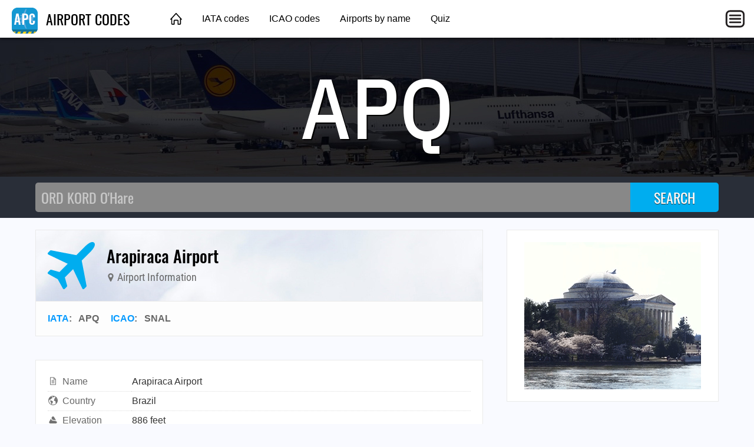

--- FILE ---
content_type: text/html; charset=utf-8
request_url: https://airportcodes.aero/apq
body_size: 2940
content:
<!DOCTYPE html>
<html lang="en">
<head>
	<title>APQ AIRPORT CODE | Arapiraca Airport</title>
	<meta charset="utf-8" />
	<meta name="viewport" content="width=device-width, initial-scale=1" />
	<meta name="keywords" content="airport codes, airport code list, airport code lookup, airport abbreviations, airport city codes, airport designators, airport identifiers, 3-letter airport codes, icao codes, icao airport codes, icao code list, iata codes, iata airport codes, iata code list, faa codes, faa airport codes, faa code list" />
	<meta name="description" content="APQ / SNAL are the airport codes for Arapiraca Airport. ✈ Click here to find more." />
	<meta property="og:type" content="website" />
	<meta property="og:image" content="https://airportcodes.aero/images/ogimage.jpg" />
	<meta property="og:url" content="https://airportcodes.aero/apq" />
	<link href="https://airportcodes.aero/apq" rel="canonical" />
	<link href="https://airportcodes.info/apq" rel="alternate" />
	<link type="text/css" href="/fonts/IBMPlexSansCondensed.css" rel="stylesheet" />
	<link type="text/css" href="/fonts/Oswald.css" rel="stylesheet" />
	<link type="text/css" href="/fonts/RobotoCondensed.css" rel="stylesheet" />
	<link type="text/css" href="/css/airportcodes.css?20220306" rel="stylesheet" />

<script data-ad-client="ca-pub-1205174277481106" async src="https://pagead2.googlesyndication.com/pagead/js/adsbygoogle.js"></script>

<script>
function initMaps() {
	var latlng = {lat:-9.7753580000,lng:-36.6292000000};
	var mapOptions = { zoom: 13, center: latlng, mapTypeId: google.maps.MapTypeId.HYBRID };
	var fullmap = new google.maps.Map(document.getElementById("fullmap"), mapOptions);
	// new google.maps.Marker({position:latlng,map:fullmap,title:"SNAL",icon:"/images/map-marker-plane.png"});
}
</script>
</head>
<body>
	<header class="topnav">
		<div class="topnav-inner">
			<input id="mobilemenu-button" type="checkbox" class="mobilemenu-checkbox" />
			<nav>
				<div class="logo">
					<a href="/"><img src="/images/airportcodes-icon-44.png" alt="Airport Codes" /> AIRPORT CODES</a>
				</div>
				<ul class="menu">
					<li><a href="/" class="home">&nbsp;</a></li>
					<li><a href="/iata">IATA codes</a></li>
					<li><a href="/icao">ICAO codes</a></li>
					<li><a href="/name">Airports by name</a></li>
					<li><a href="/quiz">Quiz</a></li>
				</ul>
				<label for="mobilemenu-button" class="mobilemenu-icon">&nbsp;</label>
				<label for="mobilemenu-button" class="mobilemenu-x">&nbsp;</label>
			</nav>
			<div id="mobilemenu-overlay"></div>
			<div class="mobilemenu">
				<ul>
					<li><a href="/">Home</a></li>
					<li><a href="/iata">IATA codes</a></li>
					<li><a href="/icao">ICAO codes</a></li>
					<li><a href="/name">Airports by name</a></li>
					<li><a href="/quiz">Quiz</a></li>
					<li><a href="https://airlinecodes.info">Airline codes</a></li>
				</ul>
			</div>
		</div>
	</header>
	<script>
	function closemenu(e){
		if(!e.target.matches('#mobilemenu-button,.mobilemenu-icon,.mobilemenu-x')){
			document.getElementById('mobilemenu-button').checked=false;
		}
	}
	document.body.addEventListener('click',closemenu);
	document.getElementById('mobilemenu-overlay').addEventListener('touchstart',closemenu);
	</script>
	<section class="bannertop bannertop-4">
		<h1 class="code">APQ</h1>
	</section>
	<form method="post" action="/search">
		<div class="searchbg">
			<div class="searchbar">
				<input type="search" name="q" placeholder="ORD KORD O'Hare" autocomplete="off" autocapitalize="off" autofocus />
				<input type="submit" value="SEARCH" />
			</div>
		</div>
	</form>
	<div class="data cacgabce">
		<main itemscope itemtype="http://schema.org/Airport">
			<link itemprop="image" href="https://airportcodes.aero/images/airportcodes-icon-92.png" />
			<link itemprop="url" href="https://airportcodes.aero/apq" />
			<div itemprop="geo" itemscope itemtype="https://schema.org/GeoCoordinates">
				<meta itemprop="latitude" content="-9.7753580000" />
				<meta itemprop="longitude" content="-36.6292000000" />
			</div>
			<div class="contentbox">
				<header class="title">
					<div class="title-icon title-icon-plane"></div>
					<div>
						<h2 itemprop="name">Arapiraca Airport</h2>
						<h4><span class="icon"><img src="/marker/SNAL/APQ/Arapiraca+Airport/map-marker.svg" alt="" /></span> Airport Information</h4>
					</div>
				</header>
				<header class="meta">
					<a href="/iata">IATA</a>: &nbsp; <span itemprop="iataCode">APQ</span> &nbsp; &nbsp; <a href="/icao">ICAO</a>: &nbsp; <span itemprop="icaoCode">SNAL</span> &nbsp; &nbsp; 
				</header>
			</div>

			<div class="contentbox">
				<div class="contentbody">
					<table class="datagrid fullwidth"><tr><td class="datalabel"><img class="dataicon" src="/images/icon-words.svg" alt="" />Name</td><td class="text-darkgray">Arapiraca Airport<br /></td></tr><tr><td class="datalabel"><img class="dataicon" src="/images/icon-country.svg" alt="" />Country</td><td class="text-darkgray">Brazil</td></tr><tr><td class="datalabel"><img class="dataicon" src="/images/icon-elevation.svg" alt="" />Elevation</td><td class="text-darkgray">886 feet</td></tr><tr><td class="datalabel"><img class="dataicon" src="/images/icon-globe.svg" alt="" />Latitude</td><td class="text-darkgray">9° 46' 31.29" S</td></tr><tr><td class="datalabel"><img class="dataicon" src="/images/icon-globe.svg" alt="" />Longitude</td><td class="text-darkgray">36° 37' 45.12" W</td></tr></table>
				</div>
			</div>

			<div class="amazonlinks">
				<h2>Squawk 18.99 For Fun</h2>
				<script async src="//adserve.site/amzn/a7e4d924559d528fb15dcbb07fe2997d.js"></script>
			</div>

			<div id="fullmap" class="mb60"></div>

			<section class="contentbox">
				<header><h3>Aviation Fans</h3></header>
				<div class="contentbody">
					<div class="video-responsive">
						<iframe width="560" height="315" src="https://www.youtube.com/embed/Nj8A0BNQd4M" allow="accelerometer; autoplay; encrypted-media; gyroscope; picture-in-picture" allowfullscreen></iframe>
					</div>

				</div>
			</section>
<h4 class="otherways">FAQs for Arapiraca Airport</h4>
<ul>
  <li class="graylinks"><a href="https://airportcodes.aero/snal/what-is-the-airport-code-for-arapiraca-airport%3f">What is the airport code for Arapiraca Airport?</a></li>
  <li class="graylinks"><a href="https://airportcodes.aero/snal/what-is-the-icao-code-for-arapiraca-airport%3f">What is the ICAO code for Arapiraca Airport?</a></li>
  <li class="graylinks"><a href="https://airportcodes.aero/snal">Airport Code SNAL</a></li>
  <li class="graylinks"><a href="https://airportcodes.aero/apq/what-is-the-airport-code-for-arapiraca-airport%3f">What is the airport code for Arapiraca Airport?</a></li>
  <li class="graylinks"><a href="https://airportcodes.aero/apq/what-is-the-iata-code-for-arapiraca-airport%3f">What is the IATA code for Arapiraca Airport?</a></li>
  <li class="graylinks"><a href="https://airportcodes.aero/apq">Airport Code APQ</a></li>
  <li class="graylinks"><a href="https://airportcodes.aero/apq/arapiraca-airport-code">Arapiraca Airport Code</a></li>
  <li class="graylinks"><a href="https://airportcodes.aero/apq/arapiraca-airport-code">Arapiraca Airport Code</a></li>
  <li class="graylinks"><a href="https://airportcodes.aero/country/BR">Brazil airport codes</a></li>
</ul>
		</main>
		<aside>
			<div class="contentbox">
				<div class="contentbody">
					<div class="box300x250 elem-center"><a href="https://atc-sim.com/welcome"><img src="/ads/jefferson-landing.gif" width="300" height="250" alt="Jefferson Memorial landing"></a></div>
				</div>
			</div>

			<div class="ads-sticky-sidebar">

				<section class="contentbox">
					<header><h3>From Around The Web</h3></header>
					<div class="contentbody">
						<div class="box300x250 elem-center"><script async src="//adserve.site/amzn/f9fa890a3d2d7cd4e96bf924d3386b5e.js"></script></div>
					</div>
				</section>

				<section class="contentbox">
					<header class="downarrow"><h3>You Might Also Like</h3></header>
					<div class="contentbody">
						<div class="box300x250 elem-center"><script src="//adserve.site/a/386658f394ac33e50b083148613c96bb/300/250"></script></div>
					</div>
				</section>

			</div>
		</aside>
	</div>
	<footer class="worldmap">
		<div class="footer-content">
			<div class="footer-top">
				<div class="logo-wrap">
					<a href="/"><img src="/images/airportcodes-icon-44.png" alt="Airport Codes" /> AIRPORT CODES</a>
				</div>
			</div>
			<div class="footer-bottom columns col-4-4">
				<div class="column col-4-1">
					<h4>Site</h4>
					<ul>
						<li><a href="/">Home</a></li>
					</ul>
				</div>
				<div class="column col-4-1">
					<h4>Other Sites</h4>
					<ul>
						<li><a href="https://opennav.com">OpenNav</a></li>
						<li><a href="https://airlinecodes.info">Airline Codes</a></li>
						<li><a href="https://airlinelogos.aero">Airline Logos</a></li>
					</ul>
				</div>
				<div class="column col-4-1">
					<h4>Explore</h4>
					<ul>
						<li><a href="https://atc-sim.com/welcome">Air Traffic Control Game</a></li>
					<li><a href="https://airlinecodes.info/CN">Airline Code CN</a></li>
						<li><a href="https://airportcodes.aero/BWI">Airport Code BWI</a></li>
						<li><a href="https://www.youtube.com/watch?v=ZG2OCB2842Y">Airport Codes Video</a></li>
					</ul>
				</div>
				<div class="column col-4-1">
					<h4>Quizzes</h4>
					<ul>
						<li><a href="https://airportcodes.aero/quiz">Airport Codes Quiz</a></li>
						<li><a href="https://airlinelogos.aero/quiz">Airline Logo Quiz</a></li>
						<li><a href="https://opennav.com/airliner-identification-quiz">Airliner Identification Quiz</a></li>
						<li><a href="https://opennav.com/extreme-approaches-quiz">Extreme Approaches Quiz</a></li>
						<li><a href="https://opennav.com/quizzes">All Quizzes</a></li>
					</ul>
				</div>
			</div>
		</div>
	</footer>
<script src="https://maps.googleapis.com/maps/api/js?key=AIzaSyA-Bbo2JtUCH48jSaLBuZyzBzQXuEOsf_I&callback=initMaps" async defer></script>
</body>
</html>


--- FILE ---
content_type: text/html; charset=utf-8
request_url: https://adserve.site/amzn/a7e4d924559d528fb15dcbb07fe2997d/760
body_size: 540
content:
<!DOCTYPE html>
<html lang="en">
<head>
<title>AdServe</title>
<style>
html,body{margin:0;overflow:hidden;padding:0;}
.items { display: flex; justify-content: space-around; overflow: hidden; padding: 12px; }
.item .img { box-shadow: 0 0 8px 1px #ccc; margin: 10px; }
.item .img:active, .item .img:hover { box-shadow: 0 0 8px 1px #999; }
.item .img img { display: block; max-height: 170px; width: auto; }
@media all and (max-width: 575px) { .item .img img { max-height: 140px; } }
</style>
</head>
<body>
<div class="items">
<div class="item"><div class="img"><a href="/amznto/4ndYGs4" rel="sponsored" target="_top"><img src="/amzn/i/B0FF2Q91GT-KRDU-logo-dark-heather-grey.jpg" alt="KRDU logo" /></a></div></div>
<div class="item"><div class="img"><a href="/amznto/4k2Q199" rel="sponsored" target="_top"><img src="/amzn/i/B0FF2TD51F-KORF-logo-heather-grey.jpg" alt="KORF logo" /></a></div></div>
<div class="item"><div class="img"><a href="/amznto/3HMZjsF" rel="sponsored" target="_top"><img src="/amzn/i/B0FDZVS4Z9-KMYR-logo-white.jpg" alt="KMYR logo" /></a></div></div>
<div class="item"><div class="img"><a href="/amznto/448GabW" rel="sponsored" target="_top"><img src="/amzn/i/B0FF3MCN37-KJAX-logo-navy-blue.jpg" alt="KJAX logo" /></a></div></div>
</div>
</body>
</html>


--- FILE ---
content_type: text/html; charset=utf-8
request_url: https://adserve.site/amzn/f9fa890a3d2d7cd4e96bf924d3386b5e/300
body_size: 328
content:
<!DOCTYPE html>
<html lang="en">
<head>
<title>AdServe</title>
<style>
html,body{margin:0;overflow:hidden;padding:0;}
.item .img:active, .item .img:hover { opacity: 0.8; }
</style>
</head>
<body>
<div class="items">
<div class="item"><div class="img"><a href="/amznto/48Sue1I" rel="sponsored" target="_top"><img src="/amzn/i/B0FHBHYZ4F-united-787-9-sapphire-blue-300x250-klaxbg.jpg" alt="United Airlines Boeing 787-9" /></a></div></div>
</div>
</body>
</html>


--- FILE ---
content_type: text/html; charset=utf-8
request_url: https://www.google.com/recaptcha/api2/aframe
body_size: 267
content:
<!DOCTYPE HTML><html><head><meta http-equiv="content-type" content="text/html; charset=UTF-8"></head><body><script nonce="RsuBiNUUAUy07wF5RtiP_w">/** Anti-fraud and anti-abuse applications only. See google.com/recaptcha */ try{var clients={'sodar':'https://pagead2.googlesyndication.com/pagead/sodar?'};window.addEventListener("message",function(a){try{if(a.source===window.parent){var b=JSON.parse(a.data);var c=clients[b['id']];if(c){var d=document.createElement('img');d.src=c+b['params']+'&rc='+(localStorage.getItem("rc::a")?sessionStorage.getItem("rc::b"):"");window.document.body.appendChild(d);sessionStorage.setItem("rc::e",parseInt(sessionStorage.getItem("rc::e")||0)+1);localStorage.setItem("rc::h",'1769223507724');}}}catch(b){}});window.parent.postMessage("_grecaptcha_ready", "*");}catch(b){}</script></body></html>

--- FILE ---
content_type: text/javascript;charset=UTF-8
request_url: https://adserve.site/amzn/f9fa890a3d2d7cd4e96bf924d3386b5e.js
body_size: 230
content:
const adboxf9fa890a3d2d7cd4e96bf924d3386b5e697435516d32236775 = document.createElement('iframe');
adboxf9fa890a3d2d7cd4e96bf924d3386b5e697435516d32236775.style.border="none";
adboxf9fa890a3d2d7cd4e96bf924d3386b5e697435516d32236775.style.height="250px";
adboxf9fa890a3d2d7cd4e96bf924d3386b5e697435516d32236775.style.width="100%";
adboxf9fa890a3d2d7cd4e96bf924d3386b5e697435516d32236775.src="//adserve.site/amzn/f9fa890a3d2d7cd4e96bf924d3386b5e/"+document.currentScript.parentNode.offsetWidth;
document.currentScript.parentNode.appendChild(adboxf9fa890a3d2d7cd4e96bf924d3386b5e697435516d32236775);


--- FILE ---
content_type: image/svg+xml
request_url: https://airportcodes.aero/marker/SNAL/APQ/Arapiraca+Airport/map-marker.svg
body_size: 735
content:
<?xml version="1.0" encoding="UTF-8"?>
<svg xmlns="http://www.w3.org/2000/svg" viewBox="0 0 1024 1536">
<title>Arapiraca Airport</title>
<desc>Airport Code APQ / SNAL</desc>
<metadata xmlns:rdf="http://www.w3.org/1999/02/22-rdf-syntax-ns#" xmlns:Airport="http://schema.org/Airport">
<rdf:RDF>
<Airport:name>Arapiraca Airport</Airport:name>
<Airport:iataCode>APQ</Airport:iataCode>
<Airport:icaoCode>SNAL</Airport:icaoCode>
<Airport:url>https://airportcodes.aero/SNAL</Airport:url>
</rdf:RDF>
</metadata>
<path fill="#727272" d="M768 512q0-106-75-181t-181-75-181 75-75 181 75 181 181 75 181-75 75-181zm256 0q0 109-33 179l-364 774q-16 33-47.5 52t-67.5 19-67.5-19-46.5-52L33 691Q0 621 0 512q0-212 150-362T512 0t362 150 150 362z"/>
</svg>


--- FILE ---
content_type: text/javascript;charset=UTF-8
request_url: https://adserve.site/amzn/a7e4d924559d528fb15dcbb07fe2997d.js
body_size: 230
content:
const adboxa7e4d924559d528fb15dcbb07fe2997d697435516d24a64212 = document.createElement('iframe');
adboxa7e4d924559d528fb15dcbb07fe2997d697435516d24a64212.style.border="none";
adboxa7e4d924559d528fb15dcbb07fe2997d697435516d24a64212.style.height="210px";
adboxa7e4d924559d528fb15dcbb07fe2997d697435516d24a64212.style.width="100%";
adboxa7e4d924559d528fb15dcbb07fe2997d697435516d24a64212.src="//adserve.site/amzn/a7e4d924559d528fb15dcbb07fe2997d/"+document.currentScript.parentNode.offsetWidth;
document.currentScript.parentNode.appendChild(adboxa7e4d924559d528fb15dcbb07fe2997d697435516d24a64212);


--- FILE ---
content_type: text/javascript;charset=UTF-8
request_url: https://adserve.site/a/386658f394ac33e50b083148613c96bb/300/250
body_size: 198
content:
document.write('<a href="//adserve.site/p/386658f394ac33e50b083148613c96bb" rel="nofollow" target="_top" onclick="window.open(\'//adserve.site/c/386658f394ac33e50b083148613c96bb/39997079645c6cf02673bb266618b884\');"><img src="//adserve.site/i/39997079645c6cf02673bb266618b884.jpg" alt="" /></a>');